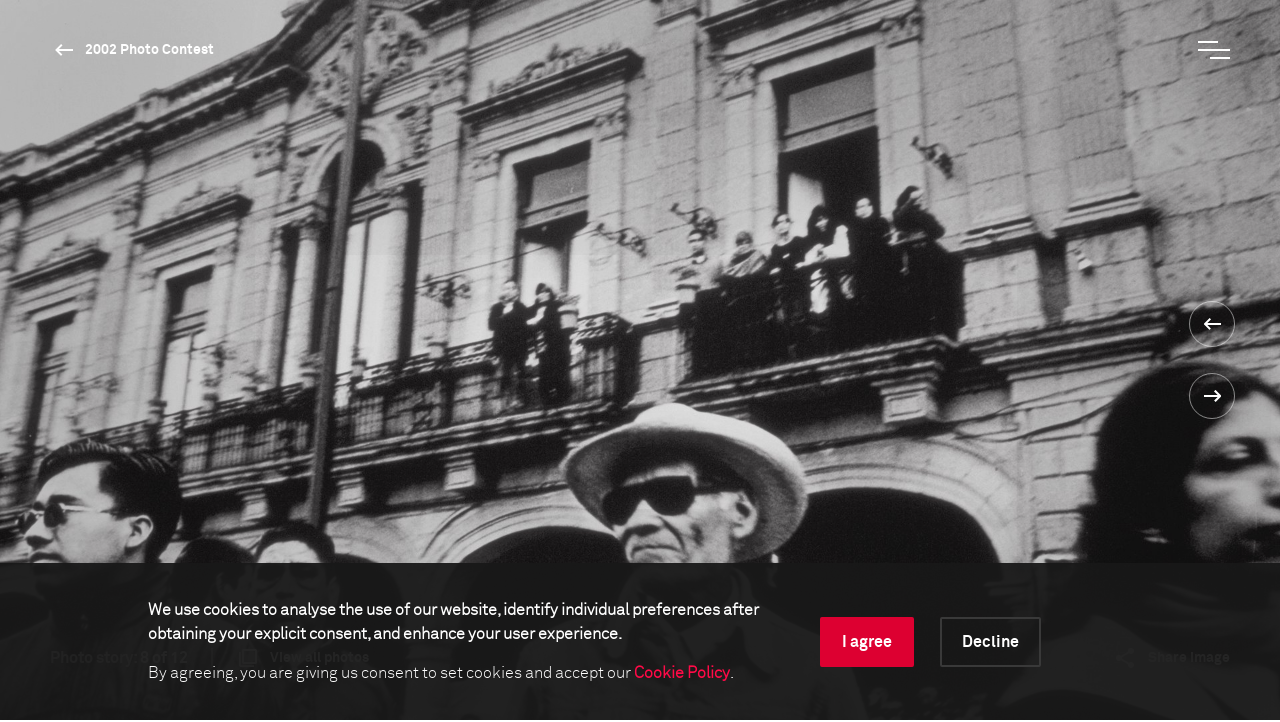

--- FILE ---
content_type: image/svg+xml
request_url: https://www.worldpressphoto.org/Frontend/images/icon-li.svg
body_size: 1504
content:
<?xml version="1.0" encoding="UTF-8"?>
<svg width="40px" height="40px" viewBox="0 0 40 40" version="1.1" xmlns="http://www.w3.org/2000/svg" xmlns:xlink="http://www.w3.org/1999/xlink">
    <!-- Generator: Sketch 52.4 (67378) - http://www.bohemiancoding.com/sketch -->
    <title>1.Atoms/Icons/White/Navigation/LinkedIn</title>
    <desc>Created with Sketch.</desc>
    <g id="1.Atoms/Icons/White/Navigation/LinkedIn" stroke="none" stroke-width="1" fill="none" fill-rule="evenodd">
        <g id="ic_menu_black_24px" transform="translate(20.000000, 20.000000) rotate(90.000000) translate(-20.000000, -20.000000) ">
            <polygon id="Shape" points="0 0 40 0 40 40 0 40"></polygon>
            <path d="M27,26.9743276 L24.099022,26.9743276 L24.099022,22.4352078 C24.099022,21.3526895 24.0806846,19.9602689 22.591687,19.9602689 C21.0825183,19.9602689 20.8520782,21.1399756 20.8520782,22.3575795 L20.8520782,26.9743276 L17.9541565,26.9743276 L17.9541565,17.6399756 L20.7353301,17.6399756 L20.7353301,18.9162592 L20.7750611,18.9162592 C21.1619804,18.1821516 22.1081907,17.408313 23.5195599,17.408313 C26.4572127,17.408313 27,19.3410758 27,21.8551345 L27,26.9743276 Z M14.6833741,16.3649144 C13.7512225,16.3649144 13,15.6112469 13,14.6821516 C13,13.7536675 13.7512225,13 14.6833741,13 C15.6112469,13 16.3649144,13.7536675 16.3649144,14.6821516 C16.3649144,15.6112469 15.6112469,16.3649144 14.6833741,16.3649144 L14.6833741,16.3649144 Z M16.1344743,26.9743276 L13.2304401,26.9743276 L13.2304401,17.6399756 L16.1344743,17.6399756 L16.1344743,26.9743276 Z" id="Fill-33" fill="#FFFFFF" transform="translate(20.000000, 19.987164) rotate(-90.000000) translate(-20.000000, -19.987164) "></path>
        </g>
    </g>
</svg>